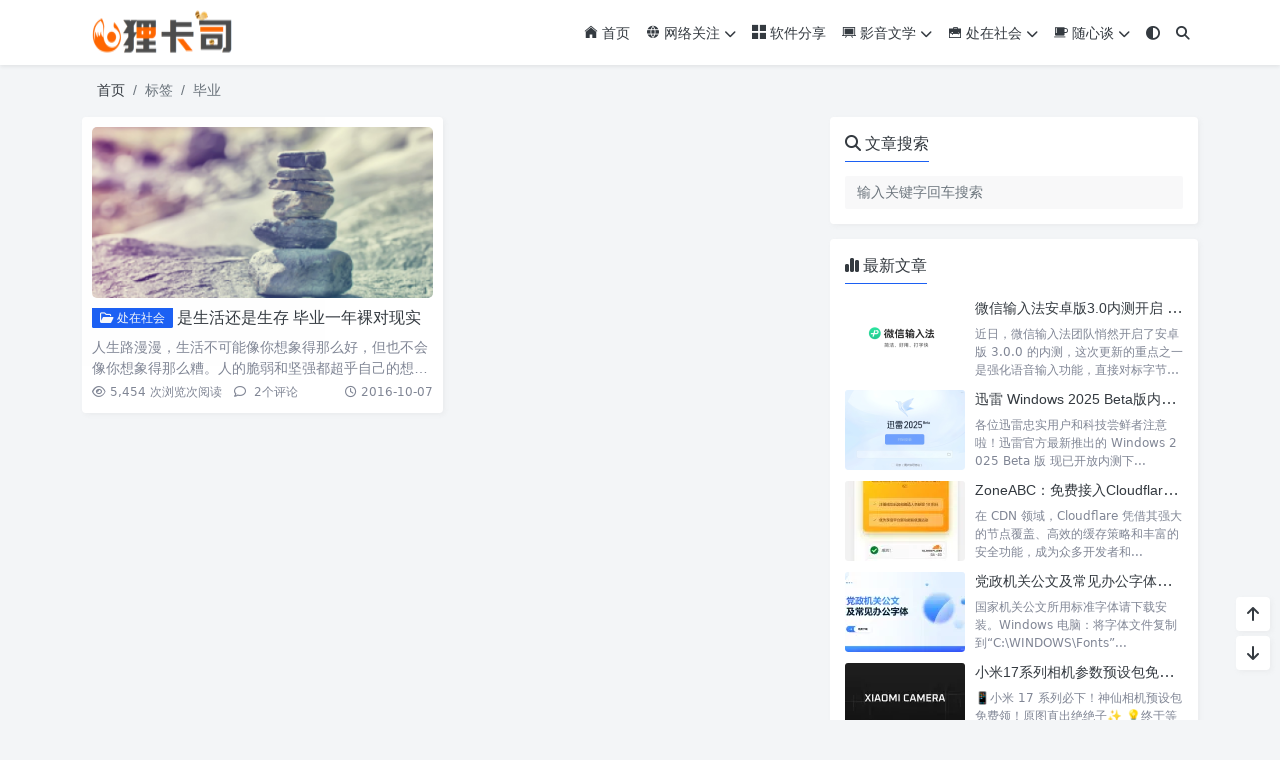

--- FILE ---
content_type: text/html; charset=UTF-8
request_url: https://www.rayks.com/article/tag/%E6%AF%95%E4%B8%9A/
body_size: 9592
content:
<!doctype html>
<html>
<head>
    <meta charset="UTF-8">
    <meta name="viewport"
          content="width=device-width, user-scalable=no, initial-scale=1.0, maximum-scale=1.0, minimum-scale=1.0">
    <meta http-equiv="X-UA-Compatible" content="ie=edge">
    <meta http-equiv='content-language' content='zh_CN'>
    <link rel="shortcut icon" href="https://www.rayks.com/favicon.ico">
    <link rel="apple-touch-icon" href="https://www.rayks.com/favicon.ico"/>            	<style>img:is([sizes="auto" i], [sizes^="auto," i]) { contain-intrinsic-size: 3000px 1500px }</style>
	
		<!-- All in One SEO 4.9.0 - aioseo.com -->
		<title>毕业 - 狸卡司 - Rayks Blog - Sueri_锐个人博客</title>
	<meta name="robots" content="max-image-preview:large" />
	<link rel="canonical" href="https://www.rayks.com/article/tag/%e6%af%95%e4%b8%9a" />
	<meta name="generator" content="All in One SEO (AIOSEO) 4.9.0" />
		<script type="application/ld+json" class="aioseo-schema">
			{"@context":"https:\/\/schema.org","@graph":[{"@type":"BreadcrumbList","@id":"https:\/\/www.rayks.com\/article\/tag\/%E6%AF%95%E4%B8%9A\/#breadcrumblist","itemListElement":[{"@type":"ListItem","@id":"https:\/\/www.rayks.com#listItem","position":1,"name":"\u4e3b\u9801","item":"https:\/\/www.rayks.com","nextItem":{"@type":"ListItem","@id":"https:\/\/www.rayks.com\/article\/tag\/%e6%af%95%e4%b8%9a\/#listItem","name":"\u6bd5\u4e1a"}},{"@type":"ListItem","@id":"https:\/\/www.rayks.com\/article\/tag\/%e6%af%95%e4%b8%9a\/#listItem","position":2,"name":"\u6bd5\u4e1a","previousItem":{"@type":"ListItem","@id":"https:\/\/www.rayks.com#listItem","name":"\u4e3b\u9801"}}]},{"@type":"CollectionPage","@id":"https:\/\/www.rayks.com\/article\/tag\/%E6%AF%95%E4%B8%9A\/#collectionpage","url":"https:\/\/www.rayks.com\/article\/tag\/%E6%AF%95%E4%B8%9A\/","name":"\u6bd5\u4e1a - \u72f8\u5361\u53f8 - Rayks Blog - Sueri_\u9510\u4e2a\u4eba\u535a\u5ba2","inLanguage":"zh-CN","isPartOf":{"@id":"https:\/\/www.rayks.com\/#website"},"breadcrumb":{"@id":"https:\/\/www.rayks.com\/article\/tag\/%E6%AF%95%E4%B8%9A\/#breadcrumblist"}},{"@type":"Person","@id":"https:\/\/www.rayks.com\/#person"},{"@type":"WebSite","@id":"https:\/\/www.rayks.com\/#website","url":"https:\/\/www.rayks.com\/","name":"\u72f8\u5361\u53f8","description":"Rayk's Blog","inLanguage":"zh-CN","publisher":{"@id":"https:\/\/www.rayks.com\/#person"}}]}
		</script>
		<!-- All in One SEO -->

<link rel='stylesheet' id='puock-libs-css' data-no-instant href='https://www.rayks.com/wp-content/themes/wordpress-theme-puock-2.8.11/assets/dist/style/libs.min.css?ver=2.8.16' type='text/css' media='all' />
<link rel='stylesheet' id='puock-css' data-no-instant href='https://www.rayks.com/wp-content/themes/wordpress-theme-puock-2.8.11/assets/dist/style/style.min.css?ver=2.8.16' type='text/css' media='all' />
<style id='puock-inline-css' type='text/css'>
body{--pk-c-primary:#1c60f3}
:root{--puock-block-not-tran:100%}
</style>
<link rel='stylesheet' id='puock-strawberry-icon-css' data-no-instant href='https://www.rayks.com/wp-content/themes/wordpress-theme-puock-2.8.11/assets/libs/strawberry-icon.css?ver=2.8.16' type='text/css' media='all' />
<link rel='stylesheet' id='puock-dplayer-css' data-no-instant href='https://www.rayks.com/wp-content/themes/wordpress-theme-puock-2.8.11/assets/libs/dplayer/DPlayer.min.css?ver=2.8.16' type='text/css' media='all' />
<link rel='stylesheet' id='wp-block-library-css' href='https://www.rayks.com/wp-includes/css/dist/block-library/style.min.css?ver=6.8.3' type='text/css' media='all' />
<style id='classic-theme-styles-inline-css' type='text/css'>
/*! This file is auto-generated */
.wp-block-button__link{color:#fff;background-color:#32373c;border-radius:9999px;box-shadow:none;text-decoration:none;padding:calc(.667em + 2px) calc(1.333em + 2px);font-size:1.125em}.wp-block-file__button{background:#32373c;color:#fff;text-decoration:none}
</style>
<link rel='stylesheet' id='aioseo/css/src/vue/standalone/blocks/table-of-contents/global.scss-css' href='https://www.rayks.com/wp-content/plugins/all-in-one-seo-pack/dist/Lite/assets/css/table-of-contents/global.e90f6d47.css?ver=4.9.0' type='text/css' media='all' />
<link rel='stylesheet' id='puock-block-alert-style-css' data-no-instant href='https://www.rayks.com/wp-content/themes/wordpress-theme-puock-2.8.11/gutenberg/components/alert/style-index.css?ver=6.8.3' type='text/css' media='all' />
<style id='global-styles-inline-css' type='text/css'>
:root{--wp--preset--aspect-ratio--square: 1;--wp--preset--aspect-ratio--4-3: 4/3;--wp--preset--aspect-ratio--3-4: 3/4;--wp--preset--aspect-ratio--3-2: 3/2;--wp--preset--aspect-ratio--2-3: 2/3;--wp--preset--aspect-ratio--16-9: 16/9;--wp--preset--aspect-ratio--9-16: 9/16;--wp--preset--color--black: #000000;--wp--preset--color--cyan-bluish-gray: #abb8c3;--wp--preset--color--white: #ffffff;--wp--preset--color--pale-pink: #f78da7;--wp--preset--color--vivid-red: #cf2e2e;--wp--preset--color--luminous-vivid-orange: #ff6900;--wp--preset--color--luminous-vivid-amber: #fcb900;--wp--preset--color--light-green-cyan: #7bdcb5;--wp--preset--color--vivid-green-cyan: #00d084;--wp--preset--color--pale-cyan-blue: #8ed1fc;--wp--preset--color--vivid-cyan-blue: #0693e3;--wp--preset--color--vivid-purple: #9b51e0;--wp--preset--gradient--vivid-cyan-blue-to-vivid-purple: linear-gradient(135deg,rgba(6,147,227,1) 0%,rgb(155,81,224) 100%);--wp--preset--gradient--light-green-cyan-to-vivid-green-cyan: linear-gradient(135deg,rgb(122,220,180) 0%,rgb(0,208,130) 100%);--wp--preset--gradient--luminous-vivid-amber-to-luminous-vivid-orange: linear-gradient(135deg,rgba(252,185,0,1) 0%,rgba(255,105,0,1) 100%);--wp--preset--gradient--luminous-vivid-orange-to-vivid-red: linear-gradient(135deg,rgba(255,105,0,1) 0%,rgb(207,46,46) 100%);--wp--preset--gradient--very-light-gray-to-cyan-bluish-gray: linear-gradient(135deg,rgb(238,238,238) 0%,rgb(169,184,195) 100%);--wp--preset--gradient--cool-to-warm-spectrum: linear-gradient(135deg,rgb(74,234,220) 0%,rgb(151,120,209) 20%,rgb(207,42,186) 40%,rgb(238,44,130) 60%,rgb(251,105,98) 80%,rgb(254,248,76) 100%);--wp--preset--gradient--blush-light-purple: linear-gradient(135deg,rgb(255,206,236) 0%,rgb(152,150,240) 100%);--wp--preset--gradient--blush-bordeaux: linear-gradient(135deg,rgb(254,205,165) 0%,rgb(254,45,45) 50%,rgb(107,0,62) 100%);--wp--preset--gradient--luminous-dusk: linear-gradient(135deg,rgb(255,203,112) 0%,rgb(199,81,192) 50%,rgb(65,88,208) 100%);--wp--preset--gradient--pale-ocean: linear-gradient(135deg,rgb(255,245,203) 0%,rgb(182,227,212) 50%,rgb(51,167,181) 100%);--wp--preset--gradient--electric-grass: linear-gradient(135deg,rgb(202,248,128) 0%,rgb(113,206,126) 100%);--wp--preset--gradient--midnight: linear-gradient(135deg,rgb(2,3,129) 0%,rgb(40,116,252) 100%);--wp--preset--font-size--small: 13px;--wp--preset--font-size--medium: 20px;--wp--preset--font-size--large: 36px;--wp--preset--font-size--x-large: 42px;--wp--preset--spacing--20: 0.44rem;--wp--preset--spacing--30: 0.67rem;--wp--preset--spacing--40: 1rem;--wp--preset--spacing--50: 1.5rem;--wp--preset--spacing--60: 2.25rem;--wp--preset--spacing--70: 3.38rem;--wp--preset--spacing--80: 5.06rem;--wp--preset--shadow--natural: 6px 6px 9px rgba(0, 0, 0, 0.2);--wp--preset--shadow--deep: 12px 12px 50px rgba(0, 0, 0, 0.4);--wp--preset--shadow--sharp: 6px 6px 0px rgba(0, 0, 0, 0.2);--wp--preset--shadow--outlined: 6px 6px 0px -3px rgba(255, 255, 255, 1), 6px 6px rgba(0, 0, 0, 1);--wp--preset--shadow--crisp: 6px 6px 0px rgba(0, 0, 0, 1);}:where(.is-layout-flex){gap: 0.5em;}:where(.is-layout-grid){gap: 0.5em;}body .is-layout-flex{display: flex;}.is-layout-flex{flex-wrap: wrap;align-items: center;}.is-layout-flex > :is(*, div){margin: 0;}body .is-layout-grid{display: grid;}.is-layout-grid > :is(*, div){margin: 0;}:where(.wp-block-columns.is-layout-flex){gap: 2em;}:where(.wp-block-columns.is-layout-grid){gap: 2em;}:where(.wp-block-post-template.is-layout-flex){gap: 1.25em;}:where(.wp-block-post-template.is-layout-grid){gap: 1.25em;}.has-black-color{color: var(--wp--preset--color--black) !important;}.has-cyan-bluish-gray-color{color: var(--wp--preset--color--cyan-bluish-gray) !important;}.has-white-color{color: var(--wp--preset--color--white) !important;}.has-pale-pink-color{color: var(--wp--preset--color--pale-pink) !important;}.has-vivid-red-color{color: var(--wp--preset--color--vivid-red) !important;}.has-luminous-vivid-orange-color{color: var(--wp--preset--color--luminous-vivid-orange) !important;}.has-luminous-vivid-amber-color{color: var(--wp--preset--color--luminous-vivid-amber) !important;}.has-light-green-cyan-color{color: var(--wp--preset--color--light-green-cyan) !important;}.has-vivid-green-cyan-color{color: var(--wp--preset--color--vivid-green-cyan) !important;}.has-pale-cyan-blue-color{color: var(--wp--preset--color--pale-cyan-blue) !important;}.has-vivid-cyan-blue-color{color: var(--wp--preset--color--vivid-cyan-blue) !important;}.has-vivid-purple-color{color: var(--wp--preset--color--vivid-purple) !important;}.has-black-background-color{background-color: var(--wp--preset--color--black) !important;}.has-cyan-bluish-gray-background-color{background-color: var(--wp--preset--color--cyan-bluish-gray) !important;}.has-white-background-color{background-color: var(--wp--preset--color--white) !important;}.has-pale-pink-background-color{background-color: var(--wp--preset--color--pale-pink) !important;}.has-vivid-red-background-color{background-color: var(--wp--preset--color--vivid-red) !important;}.has-luminous-vivid-orange-background-color{background-color: var(--wp--preset--color--luminous-vivid-orange) !important;}.has-luminous-vivid-amber-background-color{background-color: var(--wp--preset--color--luminous-vivid-amber) !important;}.has-light-green-cyan-background-color{background-color: var(--wp--preset--color--light-green-cyan) !important;}.has-vivid-green-cyan-background-color{background-color: var(--wp--preset--color--vivid-green-cyan) !important;}.has-pale-cyan-blue-background-color{background-color: var(--wp--preset--color--pale-cyan-blue) !important;}.has-vivid-cyan-blue-background-color{background-color: var(--wp--preset--color--vivid-cyan-blue) !important;}.has-vivid-purple-background-color{background-color: var(--wp--preset--color--vivid-purple) !important;}.has-black-border-color{border-color: var(--wp--preset--color--black) !important;}.has-cyan-bluish-gray-border-color{border-color: var(--wp--preset--color--cyan-bluish-gray) !important;}.has-white-border-color{border-color: var(--wp--preset--color--white) !important;}.has-pale-pink-border-color{border-color: var(--wp--preset--color--pale-pink) !important;}.has-vivid-red-border-color{border-color: var(--wp--preset--color--vivid-red) !important;}.has-luminous-vivid-orange-border-color{border-color: var(--wp--preset--color--luminous-vivid-orange) !important;}.has-luminous-vivid-amber-border-color{border-color: var(--wp--preset--color--luminous-vivid-amber) !important;}.has-light-green-cyan-border-color{border-color: var(--wp--preset--color--light-green-cyan) !important;}.has-vivid-green-cyan-border-color{border-color: var(--wp--preset--color--vivid-green-cyan) !important;}.has-pale-cyan-blue-border-color{border-color: var(--wp--preset--color--pale-cyan-blue) !important;}.has-vivid-cyan-blue-border-color{border-color: var(--wp--preset--color--vivid-cyan-blue) !important;}.has-vivid-purple-border-color{border-color: var(--wp--preset--color--vivid-purple) !important;}.has-vivid-cyan-blue-to-vivid-purple-gradient-background{background: var(--wp--preset--gradient--vivid-cyan-blue-to-vivid-purple) !important;}.has-light-green-cyan-to-vivid-green-cyan-gradient-background{background: var(--wp--preset--gradient--light-green-cyan-to-vivid-green-cyan) !important;}.has-luminous-vivid-amber-to-luminous-vivid-orange-gradient-background{background: var(--wp--preset--gradient--luminous-vivid-amber-to-luminous-vivid-orange) !important;}.has-luminous-vivid-orange-to-vivid-red-gradient-background{background: var(--wp--preset--gradient--luminous-vivid-orange-to-vivid-red) !important;}.has-very-light-gray-to-cyan-bluish-gray-gradient-background{background: var(--wp--preset--gradient--very-light-gray-to-cyan-bluish-gray) !important;}.has-cool-to-warm-spectrum-gradient-background{background: var(--wp--preset--gradient--cool-to-warm-spectrum) !important;}.has-blush-light-purple-gradient-background{background: var(--wp--preset--gradient--blush-light-purple) !important;}.has-blush-bordeaux-gradient-background{background: var(--wp--preset--gradient--blush-bordeaux) !important;}.has-luminous-dusk-gradient-background{background: var(--wp--preset--gradient--luminous-dusk) !important;}.has-pale-ocean-gradient-background{background: var(--wp--preset--gradient--pale-ocean) !important;}.has-electric-grass-gradient-background{background: var(--wp--preset--gradient--electric-grass) !important;}.has-midnight-gradient-background{background: var(--wp--preset--gradient--midnight) !important;}.has-small-font-size{font-size: var(--wp--preset--font-size--small) !important;}.has-medium-font-size{font-size: var(--wp--preset--font-size--medium) !important;}.has-large-font-size{font-size: var(--wp--preset--font-size--large) !important;}.has-x-large-font-size{font-size: var(--wp--preset--font-size--x-large) !important;}
:where(.wp-block-post-template.is-layout-flex){gap: 1.25em;}:where(.wp-block-post-template.is-layout-grid){gap: 1.25em;}
:where(.wp-block-columns.is-layout-flex){gap: 2em;}:where(.wp-block-columns.is-layout-grid){gap: 2em;}
:root :where(.wp-block-pullquote){font-size: 1.5em;line-height: 1.6;}
</style>
<link rel='stylesheet' id='plyr-css-css' href='https://www.rayks.com/wp-content/plugins/easy-video-player/lib/plyr.css?ver=6.8.3' type='text/css' media='all' />
<script type="text/javascript" src="https://www.rayks.com/wp-includes/js/jquery/jquery.min.js?ver=3.7.1" id="jquery-core-js"></script>
<script type="text/javascript" id="plyr-js-js-extra">
/* <![CDATA[ */
var easy_video_player = {"plyr_iconUrl":"https:\/\/www.rayks.com\/wp-content\/plugins\/easy-video-player\/lib\/plyr.svg","plyr_blankVideo":"https:\/\/www.rayks.com\/wp-content\/plugins\/easy-video-player\/lib\/blank.mp4"};
/* ]]> */
</script>
<script type="text/javascript" src="https://www.rayks.com/wp-content/plugins/easy-video-player/lib/plyr.js?ver=6.8.3" id="plyr-js-js"></script>
		<script type="text/javascript">
				(function(c,l,a,r,i,t,y){
					c[a]=c[a]||function(){(c[a].q=c[a].q||[]).push(arguments)};t=l.createElement(r);t.async=1;
					t.src="https://www.clarity.ms/tag/"+i+"?ref=wordpress";y=l.getElementsByTagName(r)[0];y.parentNode.insertBefore(t,y);
				})(window, document, "clarity", "script", "nocbgumxid");
		</script>
				<link rel="preconnect" href="//cn.windfonts.com">
		<!-- 此中文网页字体由文风字体（Windfonts）免费提供，您可以自由引用，请务必保留此授权许可标注 https://wenfeng.org/license -->			<link rel="stylesheet" type="text/css" href="https://app.windfonts.com/api/css?family=wenfeng-misa:wght@regular;thin;extralight;light;normal;medium;demibold;semibold;bold;heavy">
			<style>
			a:not([class]),p,h1,h2,h3,h4,h5,h6,ul,ol,li,button,blockquote,pre,code,table,th,td,label,b,i:not([class]),em,small,strong,sub,sup,ins,del,mark,abbr,dfn,span:not([class]) {
				font-style: normal;
				font-weight: 400;
				font-family: 'MiSans',sans-serif!important;
			}
			</style>    </head>
<body class="puock-auto custom-background">
<div>
        <div id="header-box" class="animated fadeInDown"></div>
    <header id="header"
            class="animated fadeInDown ">
        <div class="navbar navbar-dark shadow-sm">
            <div class="container">
                <a href="https://www.rayks.com" id="logo" class="navbar-brand logo-loop-light">
                                            <img id="logo-light" alt="logo" class="w-100 "
                             src="https://cloud.rayks.com/d/terabox/img/2024/11/likasilogo.png">
                        <img id="logo-dark" alt="logo" class="w-100 d-none"
                             src="https://cloud.rayks.com/d/terabox/img/2024/11/likasilogo_black.png">
                                    </a>
                <div class="d-none d-lg-block puock-links">
                    <div id="menus" class="t-md ">
                        <ul><li id='menu-item-28' class='menu-item-28  menu-item menu-item-type-custom menu-item-object-custom menu-item-home  '><a class='ww' data-color='auto'  href='https://www.rayks.com/'><i class="czs-home"></i> 首页</a><li id='menu-item-32' class='menu-item-32  menu-item menu-item-type-taxonomy menu-item-object-category  '><a class='ww' data-color='auto'  href='https://www.rayks.com/article/category/internet/'><i class="czs-network"></i> 网络关注<i class="fa fa-chevron-down t-sm ml-1 menu-sub-icon"></i></a><ul  class="sub-menu "><li id='menu-item-953' class='menu-item-953  menu-item menu-item-type-taxonomy menu-item-object-category menu-item-child '><a class='ww' data-color='auto'  href='https://www.rayks.com/article/category/internet/xqfx/'>免费资源</a></ul><li id='menu-item-1977' class='menu-item-1977  menu-item menu-item-type-taxonomy menu-item-object-category  '><a class='ww' data-color='auto'  href='https://www.rayks.com/article/category/musie/rjfx/'><i class="czs-layout-grid"></i> 软件分享</a><li id='menu-item-34' class='menu-item-34  menu-item menu-item-type-taxonomy menu-item-object-category  '><a class='ww' data-color='auto'  href='https://www.rayks.com/article/category/musie/'><i class="czs-board"></i> 影音文学<i class="fa fa-chevron-down t-sm ml-1 menu-sub-icon"></i></a><ul  class="sub-menu "><li id='menu-item-588' class='menu-item-588  menu-item menu-item-type-taxonomy menu-item-object-category menu-item-child '><a class='ww' data-color='auto'  href='https://www.rayks.com/article/category/musie/movie/'>影视分享</a><li id='menu-item-590' class='menu-item-590  menu-item menu-item-type-taxonomy menu-item-object-category menu-item-child '><a class='ww' data-color='auto'  href='https://www.rayks.com/article/category/musie/music/'>音乐分享</a><li id='menu-item-589' class='menu-item-589  menu-item menu-item-type-taxonomy menu-item-object-category menu-item-child '><a class='ww' data-color='auto'  href='https://www.rayks.com/article/category/musie/literature/'>文章分享</a></ul><li id='menu-item-30' class='menu-item-30  menu-item menu-item-type-taxonomy menu-item-object-category  '><a class='ww' data-color='auto'  href='https://www.rayks.com/article/category/sh/'><i class="czs-briefcase"></i> 处在社会<i class="fa fa-chevron-down t-sm ml-1 menu-sub-icon"></i></a><ul  class="sub-menu "><li id='menu-item-1112' class='menu-item-1112  menu-item menu-item-type-taxonomy menu-item-object-category menu-item-child '><a class='ww' data-color='auto'  href='https://www.rayks.com/article/category/sh/lsj/'>狸视角</a></ul><li id='menu-item-33' class='menu-item-33  menu-item menu-item-type-taxonomy menu-item-object-category  '><a class='ww' data-color='auto'  href='https://www.rayks.com/article/category/sxt/'><i class="czs-cup"></i> 随心谈<i class="fa fa-chevron-down t-sm ml-1 menu-sub-icon"></i></a><ul  class="sub-menu "><li id='menu-item-2888' class='menu-item-2888  menu-item menu-item-type-custom menu-item-object-custom menu-item-child '><a class='ww' data-color='auto'  href='https://i.rayks.com'>碎碎念</a><li id='menu-item-2887' class='menu-item-2887  menu-item menu-item-type-taxonomy menu-item-object-category menu-item-child '><a class='ww' data-color='auto'  href='https://www.rayks.com/article/category/sxt/%e6%8a%98%e8%85%be%e7%ac%94%e8%ae%b0/'>折腾笔记</a></ul><li><a class="colorMode" data-bs-toggle="tooltip" title="模式切换" href="javascript:void(0)"><i class="fa fa-circle-half-stroke"></i></a></li><li><a class="search-modal-btn" data-bs-toggle="tooltip" title="搜索" href="javascript:void(0)"><i class="fa fa-search"></i></a></li></ul>                    </div>
                </div>
                <div class="mobile-menus d-block d-lg-none p-1 puock-text">
                    <i class="fa fa-bars t-md mr-2 mobile-menu-s"></i>
                                            <i class="fa fa-circle-half-stroke colorMode t-md mr-2"></i>
                                        <i class="search-modal-btn fa fa-search t-md position-relative" style="top:0.5px"></i>
                </div>
            </div>
        </div>
    </header>
    <div id="search" class="d-none">
        <div class="w-100 d-flex justify-content-center">
            <div id="search-main" class="container p-block">
                <form class="global-search-form" action="https://www.rayks.com">
                    <div class="search-layout">
                        <div class="search-input">
                            <input required type="text" name="s" class="form-control"
                                   placeholder="请输入搜索关键字">
                        </div>
                        <div class="search-start">
                            <button type="submit" class="btn-dark btn"><i
                                        class="fa fa-search mr-1"></i>搜索</button>
                        </div>
                        <div class="search-close-btn">
                            <button type="button" class="btn-danger btn ml-1 search-modal-btn"><i
                                        class="fa fa-close"></i></button>
                        </div>
                    </div>
                </form>
            </div>
        </div>
    </div>
    <div id="mobile-menu" class="d-none">
        <div class="menus">
            <div class="p-block">
                <div class="text-end"><i class="fa fa-close t-xl puock-link mobile-menu-close ta3"></i></div>
                <nav>
                    <ul class='puock-links t-md'><li id='menu-item-28' class='menu-item-28  menu-item menu-item-type-custom menu-item-object-custom menu-item-home  '><span><a  href="https://www.rayks.com/"><i class="czs-home"></i> 首页</a></span><li id='menu-item-32' class='menu-item-32  menu-item menu-item-type-taxonomy menu-item-object-category  '><span><a  href="https://www.rayks.com/article/category/internet/"><i class="czs-network"></i> 网络关注</a><a href="#menu-sub-32" data-bs-toggle="collapse"><i class="fa fa-chevron-down t-sm ml-1 menu-sub-icon"></i></a></span><ul id="menu-sub-32" class="sub-menu collapse"><li id='menu-item-953' class='menu-item-953  menu-item menu-item-type-taxonomy menu-item-object-category menu-item-child '><span><a  href="https://www.rayks.com/article/category/internet/xqfx/">免费资源</a></span></ul><li id='menu-item-1977' class='menu-item-1977  menu-item menu-item-type-taxonomy menu-item-object-category  '><span><a  href="https://www.rayks.com/article/category/musie/rjfx/"><i class="czs-layout-grid"></i> 软件分享</a></span><li id='menu-item-34' class='menu-item-34  menu-item menu-item-type-taxonomy menu-item-object-category  '><span><a  href="https://www.rayks.com/article/category/musie/"><i class="czs-board"></i> 影音文学</a><a href="#menu-sub-34" data-bs-toggle="collapse"><i class="fa fa-chevron-down t-sm ml-1 menu-sub-icon"></i></a></span><ul id="menu-sub-34" class="sub-menu collapse"><li id='menu-item-588' class='menu-item-588  menu-item menu-item-type-taxonomy menu-item-object-category menu-item-child '><span><a  href="https://www.rayks.com/article/category/musie/movie/">影视分享</a></span><li id='menu-item-590' class='menu-item-590  menu-item menu-item-type-taxonomy menu-item-object-category menu-item-child '><span><a  href="https://www.rayks.com/article/category/musie/music/">音乐分享</a></span><li id='menu-item-589' class='menu-item-589  menu-item menu-item-type-taxonomy menu-item-object-category menu-item-child '><span><a  href="https://www.rayks.com/article/category/musie/literature/">文章分享</a></span></ul><li id='menu-item-30' class='menu-item-30  menu-item menu-item-type-taxonomy menu-item-object-category  '><span><a  href="https://www.rayks.com/article/category/sh/"><i class="czs-briefcase"></i> 处在社会</a><a href="#menu-sub-30" data-bs-toggle="collapse"><i class="fa fa-chevron-down t-sm ml-1 menu-sub-icon"></i></a></span><ul id="menu-sub-30" class="sub-menu collapse"><li id='menu-item-1112' class='menu-item-1112  menu-item menu-item-type-taxonomy menu-item-object-category menu-item-child '><span><a  href="https://www.rayks.com/article/category/sh/lsj/">狸视角</a></span></ul><li id='menu-item-33' class='menu-item-33  menu-item menu-item-type-taxonomy menu-item-object-category  '><span><a  href="https://www.rayks.com/article/category/sxt/"><i class="czs-cup"></i> 随心谈</a><a href="#menu-sub-33" data-bs-toggle="collapse"><i class="fa fa-chevron-down t-sm ml-1 menu-sub-icon"></i></a></span><ul id="menu-sub-33" class="sub-menu collapse"><li id='menu-item-2888' class='menu-item-2888  menu-item menu-item-type-custom menu-item-object-custom menu-item-child '><span><a  href="https://i.rayks.com">碎碎念</a></span><li id='menu-item-2887' class='menu-item-2887  menu-item menu-item-type-taxonomy menu-item-object-category menu-item-child '><span><a  href="https://www.rayks.com/article/category/sxt/%e6%8a%98%e8%85%be%e7%ac%94%e8%ae%b0/">折腾笔记</a></span></ul></ul>                </nav>
            </div>
        </div>
    </div>
    <div id="mobile-menu-backdrop" class="modal-backdrop d-none"></div>
    <div id="search-backdrop" class="modal-backdrop d-none"></div>

    <div id="content" class="container mt15 ">
        <!--全局上方-->
        <div id="breadcrumb" class="animated fadeInUp"><nav aria-label="breadcrumb"><ol class="breadcrumb"><li class="breadcrumb-item"><a class="a-link" href="https://www.rayks.com">首页</a></li><li class="breadcrumb-item active " aria-current="page">标签</li><li class="breadcrumb-item active " aria-current="page">毕业</li></div></nav></ol>
        <div class="row row-cols-1">
            <div class="col-lg-8 col-md-12 animated fadeInLeft ">

                <!--文章列表-->
<div id="posts">
    <div class="row mr-0 ml-0">
                    <!--文章ID：2178 -->
    <article class="block card-plain post-item col-md-6 col-12 post-item-card">
        <div class="p-block post-item-block">
            <div class="thumbnail position-relative">
                <a class="t-sm ww"  href="https://www.rayks.com/article/shscbyyn.html">
                    <img title="是生活还是生存 毕业一年裸对现实"
                         alt="是生活还是生存 毕业一年裸对现实" src='https://www.rayks.com/wp-content/themes/wordpress-theme-puock-2.8.11/assets/img/z/load.svg' class='lazy ' data-src='https://www.rayks.com/timthumb/w_400/h_200/q_90/zc_1/a_c/aHR0cHM6Ly9jbG91ZC5yYXlrcy5jb20vZC90ZXJhYm94L2Nkbi5yYXl4LndvcmsvdXBsb2Fkcy8yMDE2LzEwL2J5eW5sZHhzLnBuZw.png' />
                </a>
                <div class="post-tags">
                                    </div>
            </div>
            <div class="post-info">
                <h2 class="info-title">
                    <a  class="badge d-none d-md-inline-block bg-primary ahfff" href="https://www.rayks.com/article/category/sh/"><i class="fa-regular fa-folder-open"></i> 处在社会</a>                    <a class="a-link puock-text" title="是生活还是生存 毕业一年裸对现实"                        href="https://www.rayks.com/article/shscbyyn.html">是生活还是生存 毕业一年裸对现实</a>
                </h2>
                <div class="info-meta c-sub">
                    <div class="text-2line">
                        <p>人生路漫漫，生活不可能像你想象得那么好，但也不会像你想象得那么糟。人的脆弱和坚强都超乎自己的想象。有时，可能脆&#8230;</p>
                    </div>
                </div>
                <div class="info-footer w-100">
                    <div>
                   <span class="t-sm c-sub">
                                                            <span class="mr-2">
                                <i class="fa-regular fa-eye mr-1"></i>5,454 次浏览<span
                                            class="t-sm d-none d-sm-inline-block">次阅读</span></span>
                                                                              <a class="c-sub-a"  href="https://www.rayks.com/article/shscbyyn.html#comments">
                                <i class="fa-regular fa-comment mr-1"></i>
                                2<span
                                       class="t-sm d-none d-sm-inline-block">个评论</span></a>
                                           </span>
                    </div>
                    <div>
                        <a  class="c-sub-a t-sm ml-md-2 line-h-20 d-inline-block d-md-none" href="https://www.rayks.com/article/category/sh/"><i class="fa-regular fa-folder-open"></i> 处在社会</a>                        <span class="t-sm ml-md-2 c-sub line-h-20 d-none d-md-inline-block"><i
                                    class="fa-regular fa-clock"></i> 2016-10-07</span>
                    </div>
                </div>
            </div>
        </div>
    </article>
            </div>
            </div>

            </div>
                <div id="sidebar" class="animated fadeInRight col-lg-4 d-none d-lg-block">
        <div class="sidebar-main">
                    <div class="p-block">
                        <div>
                <span class="t-lg border-bottom border-primary
                puock-text pb-2"><i class="fa fa-search mr-1"></i>文章搜索</span>
            </div>
                        <div class="mt20">
                <form class="global-search-form" action="https://www.rayks.com" method="get">
                    <div class="input-group">
                        <input type="text" name="s" class="form-control t-md" placeholder="输入关键字回车搜索">
                    </div>
                </form>
            </div>
        </div>
   
        <div class="pk-widget p-block ">
                            <div>
                <span class="t-lg border-bottom border-primary
                puock-text pb-2"><i class="fa fa-chart-simple mr-1"></i>最新文章</span>
                </div>
                        <div class="mt20">

        <div class="mt10">
                    <div class="widget-common-media-post">
                        <a class="img ww" title="微信输入法安卓版3.0内测开启 对标豆包语音输入"  href="https://www.rayks.com/article/wetype3beta.html"><img src='https://www.rayks.com/wp-content/themes/wordpress-theme-puock-2.8.11/assets/img/z/load.svg' class='lazy ' data-src='https://www.rayks.com/timthumb/w_120/h_80/q_90/zc_1/a_c/aHR0cHM6Ly9jbG91ZC5yYXlrcy5jb20vZC9vbmVkcml2ZS9pbWcvMjAyNS8xMi93eHNyZi5wbmc.png' alt="微信输入法安卓版3.0内测开启 对标豆包语音输入"/></a>
                        <div class="info">
                        <h2 class="t-lg t-line-1"><a class="a-link t-w-400 t-md" title="微信输入法安卓版3.0内测开启 对标豆包语音输入" 
                         href="https://www.rayks.com/article/wetype3beta.html">微信输入法安卓版3.0内测开启 对标豆包语音输入</a></h2>
                         <div class="description t-sm c-sub text-3line">近日，微信输入法团队悄然开启了安卓版 3.0.0 的内测，这次更新的重点之一是强化语音输入功能，直接对标字节跳...</div>
                        </div>
                    </div>
                </div><div class="mt10">
                    <div class="widget-common-media-post">
                        <a class="img ww" title="迅雷 Windows 2025 Beta版内测下载地址发布！抢先体验全新下载引擎"  href="https://www.rayks.com/article/xunlei-windows-2025-beta.html"><img src='https://www.rayks.com/wp-content/themes/wordpress-theme-puock-2.8.11/assets/img/z/load.svg' class='lazy ' data-src='https://www.rayks.com/timthumb/w_120/h_80/q_90/zc_1/a_c/aHR0cHM6Ly9jbG91ZC5yYXlrcy5jb20vZC9vbmVkcml2ZS9pbWcvMjAyNS8xMi94dW5sZWkyMDI1YmV0YTAucG5n.png' alt="迅雷 Windows 2025 Beta版内测下载地址发布！抢先体验全新下载引擎"/></a>
                        <div class="info">
                        <h2 class="t-lg t-line-1"><a class="a-link t-w-400 t-md" title="迅雷 Windows 2025 Beta版内测下载地址发布！抢先体验全新下载引擎" 
                         href="https://www.rayks.com/article/xunlei-windows-2025-beta.html">迅雷 Windows 2025 Beta版内测下载地址发布！抢先体验全新下载引擎</a></h2>
                         <div class="description t-sm c-sub text-3line">各位迅雷忠实用户和科技尝鲜者注意啦！迅雷官方最新推出的 Windows 2025 Beta 版 现已开放内测下...</div>
                        </div>
                    </div>
                </div><div class="mt10">
                    <div class="widget-common-media-post">
                        <a class="img ww" title="ZoneABC：免费接入Cloudflare企业版CDN"  href="https://www.rayks.com/article/zoneabc-cloudflare-enterprise-plan.html"><img src='https://www.rayks.com/wp-content/themes/wordpress-theme-puock-2.8.11/assets/img/z/load.svg' class='lazy ' data-src='https://www.rayks.com/timthumb/w_120/h_80/q_90/zc_1/a_c/aHR0cHM6Ly9jbG91ZC5yYXlrcy5jb20vZC90ZXJhYm94L2ltZy8yMDI1LzExL3phYmMtcmVnaXN0ZXIud2VicA.png' alt="ZoneABC：免费接入Cloudflare企业版CDN"/></a>
                        <div class="info">
                        <h2 class="t-lg t-line-1"><a class="a-link t-w-400 t-md" title="ZoneABC：免费接入Cloudflare企业版CDN" 
                         href="https://www.rayks.com/article/zoneabc-cloudflare-enterprise-plan.html">ZoneABC：免费接入Cloudflare企业版CDN</a></h2>
                         <div class="description t-sm c-sub text-3line">在 CDN 领域，Cloudflare 凭借其强大的节点覆盖、高效的缓存策略和丰富的安全功能，成为众多开发者和...</div>
                        </div>
                    </div>
                </div><div class="mt10">
                    <div class="widget-common-media-post">
                        <a class="img ww" title="党政机关公文及常见办公字体免费下载"  href="https://www.rayks.com/article/gwztmfxz.html"><img src='https://www.rayks.com/wp-content/themes/wordpress-theme-puock-2.8.11/assets/img/z/load.svg' class='lazy ' data-src='https://www.rayks.com/timthumb/w_120/h_80/q_90/zc_1/a_c/aHR0cHM6Ly9jbG91ZC5yYXlrcy5jb20vZC90ZXJhYm94L2ltZy8yMDI1LzExL2d3enR4enR0LndlYnA.png' alt="党政机关公文及常见办公字体免费下载"/></a>
                        <div class="info">
                        <h2 class="t-lg t-line-1"><a class="a-link t-w-400 t-md" title="党政机关公文及常见办公字体免费下载" 
                         href="https://www.rayks.com/article/gwztmfxz.html">党政机关公文及常见办公字体免费下载</a></h2>
                         <div class="description t-sm c-sub text-3line">国家机关公文所用标准字体请下载安装。Windows 电脑：将字体文件复制到“C:\WINDOWS\Fonts”...</div>
                        </div>
                    </div>
                </div><div class="mt10">
                    <div class="widget-common-media-post">
                        <a class="img ww" title="小米17系列相机参数预设包免费下载"  href="https://www.rayks.com/article/xm17xlysbmfxz.html"><img src='https://www.rayks.com/wp-content/themes/wordpress-theme-puock-2.8.11/assets/img/z/load.svg' class='lazy ' data-src='https://www.rayks.com/timthumb/w_120/h_80/q_90/zc_1/a_c/aHR0cHM6Ly9jbG91ZC5yYXlrcy5jb20vZC90ZXJhYm94L2ltZy8yMDI1LzA1L2JmMjQ5OGZhZjc2NDRlMWE5ZjZkMzhmNzJlZTZmMWIyYzlhZWExZDUyNDg0NTgzNmVhNTNkYjM2NjA1MjIzM2Iud2VicA.png' alt="小米17系列相机参数预设包免费下载"/></a>
                        <div class="info">
                        <h2 class="t-lg t-line-1"><a class="a-link t-w-400 t-md" title="小米17系列相机参数预设包免费下载" 
                         href="https://www.rayks.com/article/xm17xlysbmfxz.html">小米17系列相机参数预设包免费下载</a></h2>
                         <div class="description t-sm c-sub text-3line">📱小米 17 系列必下！神仙相机预设包免费领！原图直出绝绝子✨ 💡终于等到了小米 17 系列专属相机调校包！ ...</div>
                        </div>
                    </div>
                </div></div></div>        </div>
    </div>
        </div>

        <!--全局下方-->
    </div>




<!--返回顶部和底部-->
<div id="rb-float-actions">
        <div data-to="top" class="p-block"><i class="fa fa-arrow-up puock-text"></i></div>
    <div data-to="bottom" class="p-block"><i class="fa fa-arrow-down puock-text"></i></div>
</div>
<footer id="footer">
    <div class="container">
        <div class="row row-cols-md-1">
                            <div class="col-md-6">
                    <div><span class="t-md pb-2 d-inline-block border-bottom border-primary"><i
                                    class="fa-regular fa-bell"></i> 关于我们</span>
                    </div>
                    <p class="mt20 t-md">喜欢和你在一起，和你喜欢的一切在一起。
<br>狸卡司博客成立于2010年，关注互联网及免费资源分享。</br></p>
                </div>
                                        <div class="col-md-6">
                    <div><span class="t-md pb-2 d-inline-block border-bottom border-primary"><i
                                    class="fa-regular fa-copyright"></i> 版权说明</span>
                    </div>
                    <p class="mt20 t-md">本站原创文章转载请注明出处；非原创文章不代表本站观点；仅供学习交流之用。
<br>如本站内容侵犯到您的权益，请及时联系 Service#Nmzh.net 删除（邮箱#换成@）。</br></p>
                </div>
                    </div>
    </div>
    <div class="mt20 text-center t-md">
        <div class="info">
            &nbsp;
<p style="text-align: center;">Copyright © 2010-2025 <a href="https://www.rayks.com">狸卡司 &amp; Rayks.Com</a> All Rights Reserved.</p>
<p style="text-align: center;">ICP备案号：<a href="https://beian.miit.gov.cn/" target="_blank" rel="noopener">鄂ICP备15015577号-4</a>| 防护支持：<a href="https://defense.yunaq.com/" target="_blank" rel="noopener">创宇盾</a>| 国内CDN节点支持：<a href="https://www.yundun.com/" target="_blank" rel="noopener">上海云盾</a>| 海外CDN节点支持：<a href="https://www.cachefly.com/" target="_blank" rel="noopener">CacheFly</a>、<a href="https://gcore.com/zh" target="_blank" rel="noopener">Gcore</a></p> 
<div style="width:300px;margin:0 auto; padding:20px 0;">
		 		<a target="_blank" href="http://www.beian.gov.cn/portal/registerSystemInfo?recordcode=42010502001015" style="display:inline-block;text-decoration:none;height:20px;line-height:20px;"><img src="https://cloud.rayks.com/d/dbcloud/img/202505/beian.png" style="float:left;"/><p style="float:left;height:20px;line-height:20px;margin: 0px 0px 0px 5px; color:#939393;">鄂公网安备 42010502001015号</p></a>
		 	</div>
<div class="fs12 mt10 c-sub">
                <span>
                    <i class="fa-brands fa-wordpress"></i>&nbsp;Theme by <a target="_blank" class="c-sub" title="Puock v2.8.16"
                                                                            href="https://github.com/Licoy/wordpress-theme-puock">Puock</a>
                </span>
            </div>        </div>
    </div>
    </div>
</footer>
</div>
<div id="gt-validate-box"></div>
<script data-instant>var puock_metas ={"home":"https:\/\/www.rayks.com","vd_comment":true,"vd_gt_id":"357d96b99e121b82be2126c6780d27a4","vd_type":"gt","use_post_menu":true,"is_single":false,"is_pjax":true,"main_lazy_img":true,"link_blank_open":true,"async_view_id":null,"mode_switch":true,"off_img_viewer":false,"off_code_highlighting":false};</script>
<script type="speculationrules">
{"prefetch":[{"source":"document","where":{"and":[{"href_matches":"\/*"},{"not":{"href_matches":["\/wp-*.php","\/wp-admin\/*","\/wp-content\/uploads\/*","\/wp-content\/*","\/wp-content\/plugins\/*","\/wp-content\/themes\/wordpress-theme-puock-2.8.11\/*","\/*\\?(.+)"]}},{"not":{"selector_matches":"a[rel~=\"nofollow\"]"}},{"not":{"selector_matches":".no-prefetch, .no-prefetch a"}}]},"eagerness":"conservative"}]}
</script>
<script type="text/javascript" data-no-instant src="https://www.rayks.com/wp-content/themes/wordpress-theme-puock-2.8.11/assets/dist/js/libs.min.js?ver=2.8.16" id="puock-libs-js"></script>
<script type="text/javascript" data-no-instant src="https://www.rayks.com/wp-content/themes/wordpress-theme-puock-2.8.11/assets/libs/layer/layer.js?ver=2.8.16" id="puock-layer-js"></script>
<script type="text/javascript" data-no-instant src="https://www.rayks.com/wp-content/themes/wordpress-theme-puock-2.8.11/assets/libs/spark-md5.min.js?ver=2.8.16" id="puock-spark-md5-js"></script>
<script type="text/javascript" data-no-instant src="https://www.rayks.com/wp-content/themes/wordpress-theme-puock-2.8.11/assets/libs/dplayer/DPlayer.min.js?ver=2.8.16" id="puock-dplayer-js"></script>
<script type="text/javascript" data-no-instant src="https://www.rayks.com/wp-content/themes/wordpress-theme-puock-2.8.11/assets/libs/html2canvas.min.js?ver=2.8.16" id="puock-html2canvas-js"></script>
<script type="text/javascript" data-no-instant src="https://www.rayks.com/wp-content/themes/wordpress-theme-puock-2.8.11/assets/libs/gt4.js?ver=2.8.16" id="puock-gt4-js"></script>
<script type="text/javascript" data-no-instant src="https://www.rayks.com/wp-content/themes/wordpress-theme-puock-2.8.11/assets/dist/js/puock.min.js?ver=2.8.16" id="puock-js"></script>
<script type="module"  src="https://www.rayks.com/wp-content/plugins/all-in-one-seo-pack/dist/Lite/assets/table-of-contents.95d0dfce.js?ver=4.9.0" id="aioseo/js/src/vue/standalone/blocks/table-of-contents/frontend.js-js"></script>
    <script>
var _hmt = _hmt || [];
(function() {
  var hm = document.createElement("script");
  hm.src = "https://hm.baidu.com/hm.js?24cc32f65e06b679fc54fc6c4f45fded";
  var s = document.getElementsByTagName("script")[0]; 
  s.parentNode.insertBefore(hm, s);
})();
</script><script></script></body>
</html>


--- FILE ---
content_type: text/javascript;charset=UTF-8
request_url: https://gcaptcha4.geetest.com/load?captcha_id=357d96b99e121b82be2126c6780d27a4&challenge=96402231-6f7e-4498-8272-eea6e75109aa&client_type=web&lang=en-us%40posix&callback=geetest_1768974069687
body_size: 1676
content:
geetest_1768974069687({"status": "success", "data": {"lot_number":"71b64923863e45e785eceaed1feb2dd7","captcha_type":"slide","slice":"pictures/v4_pic/slide_2021_07_14/Group593/slide/347c6e6a260746e6a11b21a850cc2c94.png","bg":"pictures/v4_pic/slide_2021_07_14/Group593/bg/347c6e6a260746e6a11b21a850cc2c94.png","ypos":44,"arrow":"arrow_1","js":"/js/gcaptcha4.js","css":"/css/gcaptcha4.css","static_path":"/v4/static/v1.9.3-4f0ca9","gct_path":"/v4/gct/gct4.5a2e755576738ba0499d714db4f1c9e0.js","show_voice":false,"feedback":"https://www.geetest.com/Helper","logo":true,"pt":"1","captcha_mode":"adaptive","guard":false,"check_device":true,"language":"en","lang_reverse":false,"custom_theme":{"_style":"stereoscopic","_color":"hsla(224,98%,66%,1)","_gradient":"linear-gradient(180deg, hsla(224,98%,71%,1) 0%, hsla(224,98%,66%,1) 100%)","_hover":"linear-gradient(180deg, hsla(224,98%,66%,1) 0%, hsla(224,98%,71%,1) 100%)","_brightness":"system","_radius":"4px"},"pow_detail":{"version":"1","bits":0,"datetime":"2026-01-21T13:41:05.886897+08:00","hashfunc":"md5"},"payload":"[base64]","process_token":"3c0190248a35bbaf10aa269766111b2425b63c92beb1eec88543a66b0de7a05a","payload_protocol":1}})